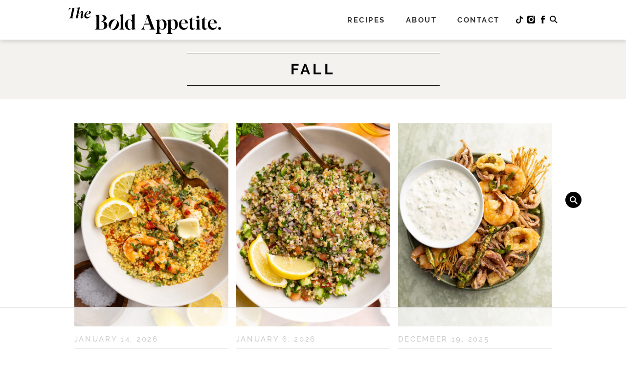

--- FILE ---
content_type: text/html
request_url: https://api.intentiq.com/profiles_engine/ProfilesEngineServlet?at=39&mi=10&dpi=936734067&pt=17&dpn=1&iiqidtype=2&iiqpcid=c433b611-133d-45fc-865b-36023409ad09&iiqpciddate=1768705132344&pcid=f2d0fba9-13ab-4da9-8974-7b93349672b2&idtype=3&gdpr=0&japs=false&jaesc=0&jafc=0&jaensc=0&jsver=0.33&testGroup=A&source=pbjs&ABTestingConfigurationSource=group&abtg=A&vrref=https%3A%2F%2Fboldappetite.com%2Fseason%2Ffall%2F
body_size: 56
content:
{"abPercentage":97,"adt":1,"ct":2,"isOptedOut":false,"data":{"eids":[]},"dbsaved":"false","ls":true,"cttl":86400000,"abTestUuid":"g_dc2100d9-8dca-4e2c-9776-77780d898a07","tc":9,"sid":-2036312114}

--- FILE ---
content_type: text/css
request_url: https://ads.adthrive.com/sites/66ba4340350b933109db0d3c/ads.min.css
body_size: 254
content:
.adthrive-device-desktop .adthrive-recipe,
.adthrive-device-tablet .adthrive-recipe {
	float: right;
	clear: right;
	margin-left: 10px;
}

/* for final sticky SB */
.adthrive-sidebar.adthrive-stuck {
margin-top: 100px;
}
/* for ESSAs */
.adthrive-sticky-sidebar > div {
top: 100px!important;
}

body.adthrive-device-desktop .fixed-search {
    margin-bottom: 220px;
}

body.adthrive-device-tablet .fixed-search {
    margin-bottom: 170px;
}

body.adthrive-device-phone .fixed-search {
    margin-bottom: 50px;
}

body.adthrive-device-desktop .adthrive-footer-message,
body.adthrive-device-tablet .adthrive-footer-message {
    margin-bottom:0;
    padding-bottom: 100px;
}

body.adthrive-device-phone .adthrive-footer-message {
    margin-bottom:0;
    padding-bottom: 60px;
}

body.adthrive-device-phone div[class="adthrive-sticky-outstream adthrive-sticky-outstream-mobile adthrive-stuck adthrive-sticky-outstream-mobile-left adthrive-new-outstream-player adthrive-sticky-outstream-active"],
body.adthrive-device-phone [class="adthrive-sticky-outstream adthrive-sticky-outstream-mobile adthrive-stuck adthrive-sticky-outstream-mobile-left adthrive-new-outstream-player adthrive-sticky-outstream-idle"] {
    bottom: 120px !important;
}


--- FILE ---
content_type: text/plain
request_url: https://rtb.openx.net/openrtbb/prebidjs
body_size: -84
content:
{"id":"fd5ad647-3ca9-42d0-ba87-0fa69f144340","nbr":0}

--- FILE ---
content_type: text/plain
request_url: https://rtb.openx.net/openrtbb/prebidjs
body_size: -222
content:
{"id":"5471f36f-c860-42cb-94cb-4875a4abbd9f","nbr":0}

--- FILE ---
content_type: application/javascript; charset=utf-8
request_url: https://boldappetite.com/wp-content/cache/min/1/wp-content/themes/MTT_2023/scripts.js?ver=1768401327
body_size: 1124
content:
jQuery(document).ready(function($){var categories=$('.entry-categories a');if(categories.length>0){var categoryClasses='';categories.each(function(){var slug=$(this).attr('href').split('/').filter(Boolean).pop();categoryClasses+='category-'+slug+' '});$('body').addClass(categoryClasses.trim())}
$(".the-header .search-trigger").click(function(){$('.the-header .flex .right form').toggleClass('active')});$(".search-click").click(function(){$('.fixed-search form').toggleClass('active')});$(".the-footer .search-trigger").click(function(){$('.fixed-search form').toggleClass('active')});$(".mobile-trigger").click(function(){$('.fixed-search form').toggleClass('active')});$(".sf-field-taxonomy-meal-type h4").click(function(){$(this).parent().toggleClass('dropdown')});$(".sf-field-taxonomy-time h4").click(function(){$(this).parent().toggleClass('dropdown')});$(".sf-field-taxonomy-course h4").click(function(){$(this).parent().toggleClass('dropdown')});$(".sf-field-taxonomy-season h4").click(function(){$(this).parent().toggleClass('dropdown')});$(".sf-field-taxonomy-cuisine h4").click(function(){$(this).parent().toggleClass('dropdown')});$('.main-posts-slider').slick({dots:!1,arrows:!0,nextArrow:"<span class='next'><img src='https://boldappetite.com/wp-content/uploads/2023/07/arrowright.png' alt='arrow right'></span>",prevArrow:"<span class='prev'><img src='https://boldappetite.com/wp-content/uploads/2023/07/arrowleft.png' alt='arrow left'></span>",infinite:!0,centreMode:!0,speed:1000,slidesToShow:3,slidesToScroll:1,autoplay:!1,accessibility:!1,responsive:[{breakpoint:769,settings:{slidesToShow:1,centreMode:!0,arrows:!0,variableWidth:!1,accessibility:!1,}},]}).on('init',function(event,slick){var $slider=$(this);function cleanupAriaReferences(){var $track=$slider.find('.slick-track');var ariaLabel=$slider.attr('aria-label')||'Featured Posts Slider';$track.removeAttr('role').removeAttr('aria-labelledby').removeAttr('aria-describedby').removeAttr('aria-controls');$track.attr('role','list').attr('aria-label',ariaLabel);$slider.find('*').addBack().each(function(){var $el=$(this);$el.removeAttr('aria-labelledby').removeAttr('aria-describedby');var controls=$el.attr('aria-controls');if(controls){$el.removeAttr('aria-controls')}});$slider.find('.slick-slide').each(function(index){var $slide=$(this);var $mps=$slide.find('.mps');var slideLabel=$mps.find('h2').text().trim()||'Post '+(index+1);$slide.removeAttr('aria-labelledby').removeAttr('aria-describedby').removeAttr('aria-controls');$slide.removeAttr('role');$slide.attr('role','listitem').attr('aria-label',slideLabel);$mps.removeAttr('role').removeAttr('aria-label').removeAttr('aria-labelledby').removeAttr('aria-describedby');$slide.find('a').each(function(){var $link=$(this);$link.removeAttr('aria-labelledby').removeAttr('aria-describedby');if(!$link.attr('aria-label')&&!$link.text().trim()&&!$link.find('h2').length){var linkText=$link.find('img').attr('alt')||'Read more';$link.attr('aria-label',linkText)}});$slide.find('input, button').each(function(){var $input=$(this);$input.removeAttr('aria-labelledby').removeAttr('aria-describedby');if(!$input.attr('aria-label')){var inputLabel=$input.attr('title')||$input.attr('alt')||'Slider control';$input.attr('aria-label',inputLabel)}})});$slider.find('.slick-arrow, .slick-prev, .slick-next').each(function(){var $arrow=$(this);$arrow.removeAttr('aria-labelledby').removeAttr('aria-describedby');if(!$arrow.attr('aria-label')){$arrow.attr('aria-label',$arrow.hasClass('slick-next')?'Next slide':'Previous slide')}})}
cleanupAriaReferences();setTimeout(cleanupAriaReferences,50);setTimeout(cleanupAriaReferences,100);setTimeout(cleanupAriaReferences,300);setTimeout(cleanupAriaReferences,500);$slider.on('afterChange setPosition',cleanupAriaReferences);if(window.MutationObserver){var observer=new MutationObserver(function(mutations){mutations.forEach(function(mutation){if(mutation.type==='attributes'){var $target=$(mutation.target);if($target.hasClass('slick-slide')){if(mutation.attributeName==='aria-describedby'||mutation.attributeName==='aria-labelledby'){$target.removeAttr(mutation.attributeName)}
if(mutation.attributeName==='role'&&$target.attr('role')==='option'){var $mps=$target.find('.mps');var slideLabel=$mps.find('h2').text().trim()||'Post';$target.removeAttr('role').attr('role','listitem').attr('aria-label',slideLabel)}}}})});observer.observe($slider[0],{attributes:!0,attributeFilter:['aria-describedby','aria-labelledby','role'],subtree:!0})}
var cleanupInterval=setInterval(function(){$slider.find('.slick-slide').each(function(){var $slide=$(this);var describedBy=$slide.attr('aria-describedby');var labelledBy=$slide.attr('aria-labelledby');var role=$slide.attr('role');if(describedBy||labelledBy){$slide.removeAttr('aria-describedby').removeAttr('aria-labelledby')}
if(role==='option'){var $mps=$slide.find('.mps');var slideLabel=$mps.find('h2').text().trim()||'Post';$slide.removeAttr('role').attr('role','listitem').attr('aria-label',slideLabel)}else if(!role||role!=='listitem'){var $mps=$slide.find('.mps');var slideLabel=$mps.find('h2').text().trim()||'Post';$slide.attr('role','listitem').attr('aria-label',slideLabel)}})},50);$slider.on('destroy',function(){clearInterval(cleanupInterval)})}).on('reInit',function(event,slick){var $slider=$(this);function cleanupAriaReferences(){var $track=$slider.find('.slick-track');var ariaLabel=$slider.attr('aria-label')||'Featured Posts Slider';$track.removeAttr('role').removeAttr('aria-labelledby').removeAttr('aria-describedby').removeAttr('aria-controls');$track.attr('role','list').attr('aria-label',ariaLabel);$slider.find('*').addBack().each(function(){var $el=$(this);$el.removeAttr('aria-labelledby').removeAttr('aria-describedby');var controls=$el.attr('aria-controls');if(controls){$el.removeAttr('aria-controls')}});$slider.find('.slick-slide').each(function(index){var $slide=$(this);var $mps=$slide.find('.mps');var slideLabel=$mps.find('h2').text().trim()||'Post '+(index+1);$slide.removeAttr('aria-labelledby').removeAttr('aria-describedby').removeAttr('aria-controls');$slide.removeAttr('role');$slide.attr('role','listitem').attr('aria-label',slideLabel);$mps.removeAttr('role').removeAttr('aria-label').removeAttr('aria-labelledby').removeAttr('aria-describedby');$slide.find('a').each(function(){var $link=$(this);$link.removeAttr('aria-labelledby').removeAttr('aria-describedby');if(!$link.attr('aria-label')&&!$link.text().trim()&&!$link.find('h2').length){var linkText=$link.find('img').attr('alt')||'Read more';$link.attr('aria-label',linkText)}});$slide.find('input, button').each(function(){var $input=$(this);$input.removeAttr('aria-labelledby').removeAttr('aria-describedby');if(!$input.attr('aria-label')){var inputLabel=$input.attr('title')||$input.attr('alt')||'Slider control';$input.attr('aria-label',inputLabel)}})});$slider.find('.slick-arrow, .slick-prev, .slick-next').each(function(){var $arrow=$(this);$arrow.removeAttr('aria-labelledby').removeAttr('aria-describedby');if(!$arrow.attr('aria-label')){$arrow.attr('aria-label',$arrow.hasClass('slick-next')?'Next slide':'Previous slide')}})}
cleanupAriaReferences();setTimeout(cleanupAriaReferences,100);setTimeout(cleanupAriaReferences,500)});$('.cat-slider').slick({dots:!1,arrows:!0,nextArrow:"<span class='next'><img src='https://boldappetite.com/wp-content/uploads/2023/07/arrowright.png' alt='arrow right'></span>",prevArrow:"<span class='prev'><img src='https://boldappetite.com/wp-content/uploads/2023/07/arrowleft.png' alt='arrow left'></span>",infinite:!0,centreMode:!1,speed:1000,slidesToShow:4,slidesToScroll:1,autoplay:!1,accessibility:!1,responsive:[{breakpoint:1280,settings:{slidesToShow:3,arrows:!0,accessibility:!1,}},{breakpoint:1080,settings:{slidesToShow:2,arrows:!0,accessibility:!1,}},]}).on('init',function(event,slick){var $slider=$(this);function cleanupAriaReferences(){var $track=$slider.find('.slick-track');var ariaLabel=$slider.attr('aria-label')||$slider.closest('.browse-by').find('h2').text()||'Category Navigation Slider';$track.removeAttr('role').removeAttr('aria-labelledby').removeAttr('aria-describedby').removeAttr('aria-controls');$track.attr('role','list').attr('aria-label',ariaLabel);$slider.find('.slick-slide').each(function(){var $slide=$(this);$slide.removeAttr('aria-labelledby').removeAttr('aria-describedby').removeAttr('aria-controls');if($slide.attr('role')==='option'){$slide.removeAttr('role')}});$slider.find('*').addBack().each(function(){var $el=$(this);$el.removeAttr('aria-labelledby').removeAttr('aria-describedby');var controls=$el.attr('aria-controls');if(controls){$el.removeAttr('aria-controls')}});$slider.find('.slick-slide').each(function(index){var $slide=$(this);var slideLabel=$slide.find('a span').text().trim()||$slide.find('img').attr('alt')||'Category '+(index+1);$slide.removeAttr('aria-labelledby').removeAttr('aria-describedby').removeAttr('aria-controls');$slide.removeAttr('role');$slide.attr('role','listitem').attr('aria-label',slideLabel);$slide.find('a').each(function(){var $link=$(this);$link.removeAttr('aria-labelledby').removeAttr('aria-describedby');if(!$link.attr('aria-label')&&!$link.text().trim()){var linkText=$link.find('span').text().trim()||$link.find('img').attr('alt')||'Category link';$link.attr('aria-label',linkText)}})});$slider.find('.slick-arrow, .slick-prev, .slick-next').each(function(){var $arrow=$(this);$arrow.removeAttr('aria-labelledby').removeAttr('aria-describedby');if(!$arrow.attr('aria-label')){$arrow.attr('aria-label',$arrow.hasClass('slick-next')?'Next slide':'Previous slide')}})}
cleanupAriaReferences();setTimeout(cleanupAriaReferences,50);setTimeout(cleanupAriaReferences,100);setTimeout(cleanupAriaReferences,300);setTimeout(cleanupAriaReferences,500);$slider.on('afterChange setPosition',cleanupAriaReferences);if(window.MutationObserver){var observer=new MutationObserver(function(mutations){mutations.forEach(function(mutation){if(mutation.type==='attributes'){var $target=$(mutation.target);if($target.hasClass('slick-slide')){if(mutation.attributeName==='aria-describedby'||mutation.attributeName==='aria-labelledby'){$target.removeAttr(mutation.attributeName)}
if(mutation.attributeName==='role'&&$target.attr('role')==='option'){var slideLabel=$target.find('a span').text().trim()||$target.find('img').attr('alt')||'Category';$target.removeAttr('role').attr('role','listitem').attr('aria-label',slideLabel)}}}})});observer.observe($slider[0],{attributes:!0,attributeFilter:['aria-describedby','aria-labelledby','role'],subtree:!0})}
var cleanupInterval=setInterval(function(){$slider.find('.slick-slide').each(function(){var $slide=$(this);var describedBy=$slide.attr('aria-describedby');var labelledBy=$slide.attr('aria-labelledby');var role=$slide.attr('role');if(describedBy||labelledBy){$slide.removeAttr('aria-describedby').removeAttr('aria-labelledby')}
if(role==='option'){var slideLabel=$slide.find('a span').text().trim()||$slide.find('img').attr('alt')||'Category';$slide.removeAttr('role').attr('role','listitem').attr('aria-label',slideLabel)}else if(!role||role!=='listitem'){var slideLabel=$slide.find('a span').text().trim()||$slide.find('img').attr('alt')||'Category';$slide.attr('role','listitem').attr('aria-label',slideLabel)}})},50);$slider.on('destroy',function(){clearInterval(cleanupInterval)})}).on('reInit',function(event,slick){var $slider=$(this);function cleanupAriaReferences(){var $track=$slider.find('.slick-track');var ariaLabel=$slider.attr('aria-label')||$slider.closest('.browse-by').find('h2').text()||'Category Navigation Slider';$track.removeAttr('role').removeAttr('aria-labelledby').removeAttr('aria-describedby').removeAttr('aria-controls');$track.attr('role','list').attr('aria-label',ariaLabel);$slider.find('.slick-slide').each(function(){var $slide=$(this);$slide.removeAttr('aria-labelledby').removeAttr('aria-describedby').removeAttr('aria-controls');if($slide.attr('role')==='option'){$slide.removeAttr('role')}});$slider.find('*').addBack().each(function(){var $el=$(this);$el.removeAttr('aria-labelledby').removeAttr('aria-describedby');var controls=$el.attr('aria-controls');if(controls){$el.removeAttr('aria-controls')}});$slider.find('.slick-slide').each(function(index){var $slide=$(this);var slideLabel=$slide.find('a span').text().trim()||$slide.find('img').attr('alt')||'Category '+(index+1);$slide.removeAttr('aria-labelledby').removeAttr('aria-describedby').removeAttr('aria-controls');$slide.removeAttr('role');$slide.attr('role','listitem').attr('aria-label',slideLabel)})}
cleanupAriaReferences();setTimeout(cleanupAriaReferences,100);setTimeout(cleanupAriaReferences,500)})})

--- FILE ---
content_type: text/plain; charset=UTF-8
request_url: https://at.teads.tv/fpc?analytics_tag_id=PUB_17002&tfpvi=&gdpr_consent=&gdpr_status=22&gdpr_reason=220&ccpa_consent=&sv=prebid-v1
body_size: 56
content:
OTdlZjk3ZTEtYzQxYS00ZTVmLWFjMmYtOWI0ZDk0Yzc4OGI0Iy01LTI=